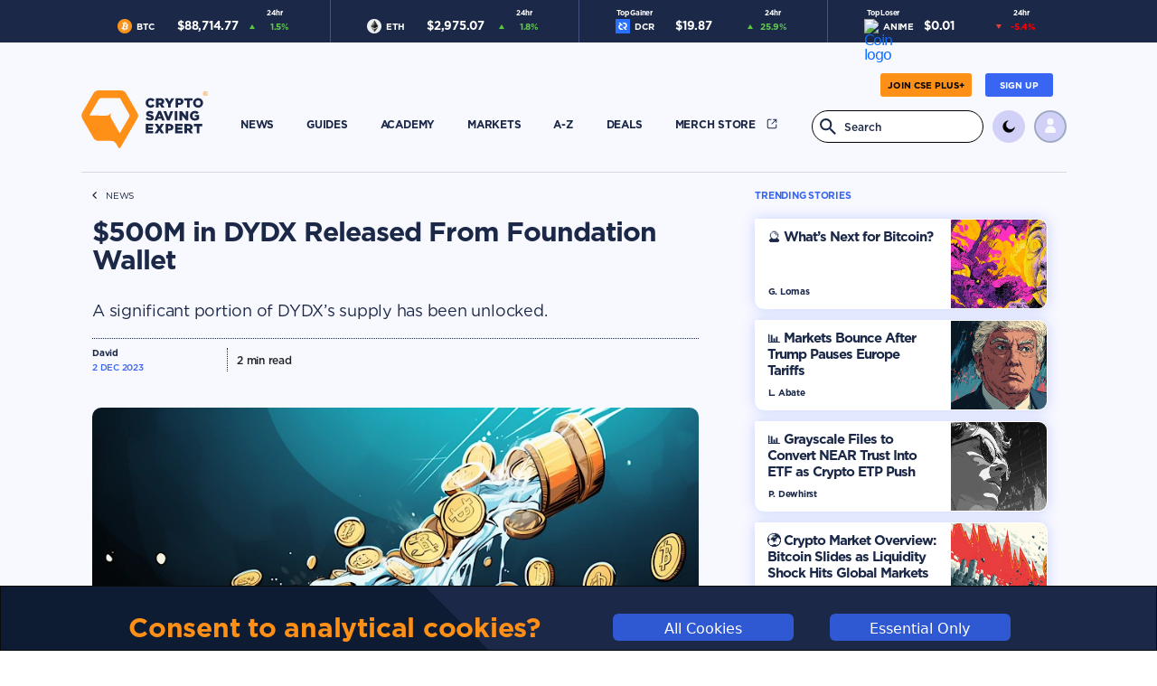

--- FILE ---
content_type: text/html; charset=utf-8
request_url: https://cryptosavingexpert.com/story/$500m-in-dydx-released-from-foundation-wallet
body_size: 956
content:
<!doctype html><html lang="en"><head><meta charset="utf-8"/><title>CryptoSavingExpert</title><meta name="description" content="A significant portion of DYDX’s supply has been unlocked."><meta name="viewport" content="width=device-width,initial-scale=1"/><link rel="icon" type="image/x-icon" href="/images/favicon_16x16px.png"><meta name="twitter:card" content="summary_large_image" data-react-helmet="true"/><meta name="twitter:site" content="@CryptoSavingExp" data-react-helmet="true"/><meta name="twitter:title" content="$500M in DYDX Released From Foundation Wallet" data-react-helmet="true"/><meta name="twitter:description" content="A significant portion of DYDX’s supply has been unlocked." data-react-helmet="true"/><meta name="twitter:image" content="https://cse-public-image-storage.s3.eu-west-2.amazonaws.com/news/3642/3642.png" data-react-helmet="true"/><script async src="https://pagead2.googlesyndication.com/pagead/js/adsbygoogle.js?client=ca-pub-3283258051248717" crossorigin="anonymous"></script><meta name="google-site-verification" content="RX05dsaCMFHXD8oUc5omz3sqsMAcjNJD6JuA1uedb8U"/><script>function gtag(){dataLayer.push(arguments)}window.dataLayer=window.dataLayer||[],null===localStorage.getItem("consentMode")?gtag("consent","default",{ad_storage:"denied",analytics_storage:"denied",personalization_storage:"denied",functionality_storage:"denied",security_storage:"denied"}):gtag("consent","default",JSON.parse(localStorage.getItem("consentMode")))</script><script>!function(e,t,a,n){e[n]=e[n]||[],e[n].push({"gtm.start":(new Date).getTime(),event:"gtm.js"});var g=t.getElementsByTagName(a)[0],m=t.createElement(a);m.async=!0,m.src="https://www.googletagmanager.com/gtm.js?id=GTM-TW6MCCQM",g.parentNode.insertBefore(m,g)}(window,document,"script","dataLayer")</script><script defer="defer" src="/static/js/main.7f5ebd29.js"></script><link href="/static/css/main.7d3ba6d8.css" rel="stylesheet"></head><body><div id="root"></div><noscript><iframe src="https://www.googletagmanager.com/ns.html?id=GTM-TW6MCCQM" height="0" width="0" style="display:none;visibility:hidden"></iframe></noscript></body></html>

--- FILE ---
content_type: text/html; charset=utf-8
request_url: https://www.google.com/recaptcha/api2/aframe
body_size: 267
content:
<!DOCTYPE HTML><html><head><meta http-equiv="content-type" content="text/html; charset=UTF-8"></head><body><script nonce="xcBjp7NkoRi8Ho1MJPu22g">/** Anti-fraud and anti-abuse applications only. See google.com/recaptcha */ try{var clients={'sodar':'https://pagead2.googlesyndication.com/pagead/sodar?'};window.addEventListener("message",function(a){try{if(a.source===window.parent){var b=JSON.parse(a.data);var c=clients[b['id']];if(c){var d=document.createElement('img');d.src=c+b['params']+'&rc='+(localStorage.getItem("rc::a")?sessionStorage.getItem("rc::b"):"");window.document.body.appendChild(d);sessionStorage.setItem("rc::e",parseInt(sessionStorage.getItem("rc::e")||0)+1);localStorage.setItem("rc::h",'1769150743391');}}}catch(b){}});window.parent.postMessage("_grecaptcha_ready", "*");}catch(b){}</script></body></html>

--- FILE ---
content_type: image/svg+xml
request_url: https://cryptosavingexpert.com/static/media/close_menu_cross_light.f66af72196bb93d7487c2b69c2429f3d.svg
body_size: 220
content:
<svg xmlns="http://www.w3.org/2000/svg" width="19.221" height="19.221" viewBox="0 0 19.221 19.221">
  <path id="path" d="M393.821,875.922l-7.689,7.688,7.689,7.688-1.922,1.922-7.689-7.688-7.689,7.688L374.6,891.3l7.689-7.688-7.689-7.688L376.522,874l7.689,7.688L391.9,874Z" transform="translate(-374.6 -874)" fill="#ffffff"/>
</svg>


--- FILE ---
content_type: image/svg+xml
request_url: https://cryptosavingexpert.com/static/media/cse_logo.1c2dec40672325759268a679f2e6211a.svg
body_size: 6418
content:
<svg id="Group_85" data-name="Group 85" xmlns="http://www.w3.org/2000/svg" xmlns:xlink="http://www.w3.org/1999/xlink" width="142.421" height="65.31" viewBox="0 0 142.421 65.31">
  <defs>
    <style>
      .cls-1 {
        fill: none;
      }

      .cls-2 {
        clip-path: url(#clip-path);
      }

      .cls-3 {
        fill: #ff9017;
      }

      .cls-4 {
        fill: #1b2848;
      }
    </style>
    <clipPath id="clip-path">
      <rect id="Rectangle_66" data-name="Rectangle 66" class="cls-1" width="142.421" height="65.31"/>
    </clipPath>
  </defs>
  <g id="Group_84" data-name="Group 84" class="cls-2">
    <path id="Path_42" data-name="Path 42" class="cls-3" d="M62.859,25.208,50.37,3.472a6.815,6.815,0,0,0-5.9-3.42L19.407,0A6.814,6.814,0,0,0,13.5,3.4L.92,25.078a6.811,6.811,0,0,0-.013,6.817c3.186,5.536,9.367,16.267,12.525,21.748a6.813,6.813,0,0,0,5.888,3.412l14.073.034a6.815,6.815,0,0,1,5.9,3.441l2.332,4.092a1.363,1.363,0,0,0,2.364.007c3.536-6.119,14.044-24.3,18.856-32.615a6.81,6.81,0,0,0,.01-6.807m-9.3,5.483L43.171,48.481,33.737,31.959a6.817,6.817,0,0,1,.027-6.807,6.813,6.813,0,0,1-5.913,3.37l-19.026-.09L19.21,10.641a4.092,4.092,0,0,1,3.552-2.028l20.6.1h0L53.575,26.6a4.09,4.09,0,0,1-.019,4.089" transform="translate(0 -0.001)"/>
    <path id="Path_43" data-name="Path 43" class="cls-4" d="M288.756,40.039v-.03a5.42,5.42,0,0,1,5.561-5.486,5.166,5.166,0,0,1,4.476,2.2l-2.2,1.7a2.824,2.824,0,0,0-2.306-1.236,2.609,2.609,0,0,0-2.517,2.788v.03a2.61,2.61,0,0,0,2.517,2.818,2.881,2.881,0,0,0,2.381-1.281l2.2,1.567a5.554,5.554,0,0,1-10.113-3.075" transform="translate(-216.377 -25.869)"/>
    <path id="Path_44" data-name="Path 44" class="cls-4" d="M334.994,35.365h4.989a4.61,4.61,0,0,1,3.436,1.145,3.271,3.271,0,0,1,.934,2.457V39a3.337,3.337,0,0,1-2.17,3.24l2.517,3.677h-3.376l-2.125-3.2h-1.281v3.2h-2.924Zm4.853,5.064c.995,0,1.568-.482,1.568-1.251v-.03c0-.829-.6-1.251-1.583-1.251h-1.914v2.532Z" transform="translate(-251.025 -26.5)"/>
    <path id="Path_45" data-name="Path 45" class="cls-4" d="M377.784,41.966l-4.009-6.6h3.331l2.17,3.843,2.185-3.843h3.271l-4.009,6.556v3.994h-2.939Z" transform="translate(-280.085 -26.5)"/>
    <path id="Path_46" data-name="Path 46" class="cls-4" d="M423.2,35.364h4.521c2.668,0,4.386,1.372,4.386,3.708v.03c0,2.487-1.914,3.8-4.537,3.8h-1.447v3.014H423.2Zm4.31,5.245c1.04,0,1.673-.543,1.673-1.372v-.03c0-.9-.633-1.387-1.688-1.387h-1.372v2.788Z" transform="translate(-317.122 -26.5)"/>
    <path id="Path_47" data-name="Path 47" class="cls-4" d="M465.387,37.927h-3.165V35.365h9.254v2.562h-3.165v7.988h-2.924Z" transform="translate(-346.362 -26.5)"/>
    <path id="Path_48" data-name="Path 48" class="cls-4" d="M501.906,40.039v-.03a5.686,5.686,0,0,1,11.364-.03v.03a5.686,5.686,0,0,1-11.364.03m8.38,0v-.03a2.742,2.742,0,0,0-2.713-2.849,2.689,2.689,0,0,0-2.668,2.819v.03a2.739,2.739,0,0,0,2.7,2.848,2.692,2.692,0,0,0,2.683-2.818" transform="translate(-376.099 -25.869)"/>
    <path id="Path_49" data-name="Path 49" class="cls-4" d="M288.756,101.752l1.628-1.944a5.435,5.435,0,0,0,3.421,1.266c.784,0,1.206-.271,1.206-.723v-.03c0-.437-.347-.678-1.778-1.01-2.246-.512-3.979-1.145-3.979-3.316v-.03c0-1.959,1.553-3.376,4.085-3.376a6.64,6.64,0,0,1,4.341,1.4l-1.462,2.065a5.292,5.292,0,0,0-2.954-1.04c-.708,0-1.055.3-1.055.678v.03c0,.482.361.693,1.824,1.025,2.427.528,3.934,1.311,3.934,3.286v.03c0,2.155-1.7,3.437-4.265,3.437a7.369,7.369,0,0,1-4.944-1.748" transform="translate(-216.377 -69.38)"/>
    <path id="Path_50" data-name="Path 50" class="cls-4" d="M332.269,93.009h2.818l4.491,10.625h-3.135l-.769-1.884h-4.069l-.754,1.884h-3.075Zm2.562,6.466-1.176-3-1.191,3Z" transform="translate(-245.617 -69.695)"/>
    <path id="Path_51" data-name="Path 51" class="cls-4" d="M368.064,93.31h3.271l2.4,6.677,2.4-6.677h3.21l-4.281,10.625h-2.713Z" transform="translate(-275.805 -69.921)"/>
    <rect id="Rectangle_65" data-name="Rectangle 65" class="cls-4" width="2.939" height="10.55" transform="translate(105.145 23.389)"/>
    <path id="Path_52" data-name="Path 52" class="cls-4" d="M441,93.31h2.728l4.341,5.576V93.31h2.894v10.55H448.4l-4.506-5.787v5.787H441Z" transform="translate(-330.458 -69.921)"/>
    <path id="Path_53" data-name="Path 53" class="cls-4" d="M487.656,97.984v-.03a5.477,5.477,0,0,1,5.682-5.486,6.154,6.154,0,0,1,4.281,1.537L495.9,96.07a3.723,3.723,0,0,0-2.547-.995,2.771,2.771,0,0,0-2.7,2.894V98a2.787,2.787,0,0,0,2.864,2.924,2.98,2.98,0,0,0,1.688-.437V99.2h-2.08v-2.14h4.853v4.748a7.135,7.135,0,0,1-4.582,1.628,5.425,5.425,0,0,1-5.742-5.456" transform="translate(-365.42 -69.29)"/>
    <path id="Path_54" data-name="Path 54" class="cls-4" d="M288.756,151.321h8.485v2.487H291.65v1.6h5.064v2.306H291.65v1.673h5.667v2.487h-8.561Z" transform="translate(-216.377 -113.391)"/>
    <path id="Path_55" data-name="Path 55" class="cls-4" d="M332.718,156.506l-3.467-5.185h3.361l1.869,2.969,1.884-2.969h3.286l-3.467,5.155,3.617,5.4h-3.361l-2.02-3.18-2.035,3.18H329.1Z" transform="translate(-246.609 -113.391)"/>
    <path id="Path_56" data-name="Path 56" class="cls-4" d="M378.285,151.321h4.522c2.668,0,4.386,1.372,4.386,3.708v.03c0,2.487-1.914,3.8-4.537,3.8h-1.447v3.014h-2.924Zm4.311,5.245c1.04,0,1.673-.542,1.673-1.372v-.03c0-.9-.633-1.387-1.688-1.387h-1.372v2.788Z" transform="translate(-283.464 -113.391)"/>
    <path id="Path_57" data-name="Path 57" class="cls-4" d="M420.855,151.321h8.485v2.487h-5.591v1.6h5.064v2.306h-5.064v1.673h5.667v2.487h-8.561Z" transform="translate(-315.364 -113.391)"/>
    <path id="Path_58" data-name="Path 58" class="cls-4" d="M463.064,151.321h4.989a4.611,4.611,0,0,1,3.437,1.145,3.272,3.272,0,0,1,.934,2.457v.03a3.336,3.336,0,0,1-2.17,3.24l2.517,3.677h-3.376l-2.125-3.2h-1.281v3.2h-2.924Zm4.853,5.064c.994,0,1.567-.482,1.567-1.251v-.03c0-.829-.6-1.251-1.582-1.251h-1.914v2.532Z" transform="translate(-346.993 -113.391)"/>
    <path id="Path_59" data-name="Path 59" class="cls-4" d="M509.22,153.883h-3.165v-2.562h9.254v2.562h-3.165v7.988H509.22Z" transform="translate(-379.208 -113.391)"/>
    <path id="Path_60" data-name="Path 60" class="cls-3" d="M554.96,11.559l-.684-.971h-.612v.971h-.49V8.774h1.242c.64,0,1.034.338,1.034.883a.834.834,0,0,1-.664.847l.752,1.055Zm-.585-2.34h-.712v.935h.716c.35,0,.573-.183.573-.469,0-.306-.215-.465-.577-.465" transform="translate(-414.516 -6.575)"/>
    <path id="Path_61" data-name="Path 61" class="cls-3" d="M549.867,9.107a2.625,2.625,0,1,1,2.625-2.625,2.628,2.628,0,0,1-2.625,2.625m0-4.842a2.217,2.217,0,1,0,2.217,2.217,2.22,2.22,0,0,0-2.217-2.217" transform="translate(-410.071 -2.89)"/>
  </g>
</svg>


--- FILE ---
content_type: image/svg+xml
request_url: https://cryptosavingexpert.com/static/media/blank_avatar.9badfb3c0faedb67a0817cd221bb9f5f.svg
body_size: 627
content:
<svg id="Group_275" data-name="Group 275" xmlns="http://www.w3.org/2000/svg" xmlns:xlink="http://www.w3.org/1999/xlink" width="12.059" height="16.008" viewBox="0 0 12.059 16.008">
  <defs>
    <clipPath id="clip-path">
      <rect id="Rectangle_102" data-name="Rectangle 102" width="12.059" height="16.008" fill="#f8f8ff"/>
    </clipPath>
  </defs>
  <g id="Group_274" data-name="Group 274" clip-path="url(#clip-path)">
    <path id="Path_76" data-name="Path 76" d="M2.348,3.682A3.682,3.682,0,1,1,6.03,7.337,3.689,3.689,0,0,1,2.348,3.682m9.712,10.645A6.035,6.035,0,0,0,1.868,10.085,5.989,5.989,0,0,0,0,14.461a1.572,1.572,0,0,0,1.574,1.547h8.911a1.572,1.572,0,0,0,1.121-.454,1.557,1.557,0,0,0,.454-1.094Z" fill="#f8f8ff"/>
  </g>
</svg>


--- FILE ---
content_type: application/javascript; charset=UTF-8
request_url: https://cryptosavingexpert.com/static/js/5883.cfbe18ed.chunk.js
body_size: 4681
content:
/*! For license information please see 5883.cfbe18ed.chunk.js.LICENSE.txt */
(self.webpackChunkcse_project=self.webpackChunkcse_project||[]).push([[5883],{1872:(e,t,n)=>{"use strict";function r(e){var t=Object.entries(e).filter(function(e){var t=e[1];return void 0!==t&&null!==t}).map(function(e){var t=e[0],n=e[1];return"".concat(encodeURIComponent(t),"=").concat(encodeURIComponent(String(n)))});return t.length>0?"?".concat(t.join("&")):""}n.d(t,{A:()=>r})},26442:(e,t,n)=>{"use strict";n.d(t,{A:()=>i});var r=n(61300),o=n(1872);const i=(0,n(28840).A)("twitter",function(e,t){var n=t.title,i=t.via,a=t.hashtags,c=void 0===a?[]:a,u=t.related,s=void 0===u?[]:u;return(0,r.A)(e,"twitter.url"),(0,r.A)(Array.isArray(c),"twitter.hashtags is not an array"),(0,r.A)(Array.isArray(s),"twitter.related is not an array"),"https://twitter.com/share"+(0,o.A)({url:e,text:n,via:i,hashtags:c.length>0?c.join(","):void 0,related:s.length>0?s.join(","):void 0})},function(e){return{hashtags:e.hashtags,title:e.title,via:e.via,related:e.related}},{windowWidth:550,windowHeight:400})},28840:(e,t,n)=>{"use strict";n.d(t,{A:()=>p});var r=n(65043),o=n(98139),i=n.n(o),a=function(){var e=function(t,n){return e=Object.setPrototypeOf||{__proto__:[]}instanceof Array&&function(e,t){e.__proto__=t}||function(e,t){for(var n in t)Object.prototype.hasOwnProperty.call(t,n)&&(e[n]=t[n])},e(t,n)};return function(t,n){if("function"!==typeof n&&null!==n)throw new TypeError("Class extends value "+String(n)+" is not a constructor or null");function r(){this.constructor=t}e(t,n),t.prototype=null===n?Object.create(n):(r.prototype=n.prototype,new r)}}(),c=function(){return c=Object.assign||function(e){for(var t,n=1,r=arguments.length;n<r;n++)for(var o in t=arguments[n])Object.prototype.hasOwnProperty.call(t,o)&&(e[o]=t[o]);return e},c.apply(this,arguments)},u=function(e,t,n,r){return new(n||(n=Promise))(function(o,i){function a(e){try{u(r.next(e))}catch(t){i(t)}}function c(e){try{u(r.throw(e))}catch(t){i(t)}}function u(e){var t;e.done?o(e.value):(t=e.value,t instanceof n?t:new n(function(e){e(t)})).then(a,c)}u((r=r.apply(e,t||[])).next())})},s=function(e,t){var n,r,o,i,a={label:0,sent:function(){if(1&o[0])throw o[1];return o[1]},trys:[],ops:[]};return i={next:c(0),throw:c(1),return:c(2)},"function"===typeof Symbol&&(i[Symbol.iterator]=function(){return this}),i;function c(i){return function(c){return function(i){if(n)throw new TypeError("Generator is already executing.");for(;a;)try{if(n=1,r&&(o=2&i[0]?r.return:i[0]?r.throw||((o=r.return)&&o.call(r),0):r.next)&&!(o=o.call(r,i[1])).done)return o;switch(r=0,o&&(i=[2&i[0],o.value]),i[0]){case 0:case 1:o=i;break;case 4:return a.label++,{value:i[1],done:!1};case 5:a.label++,r=i[1],i=[0];continue;case 7:i=a.ops.pop(),a.trys.pop();continue;default:if(!(o=(o=a.trys).length>0&&o[o.length-1])&&(6===i[0]||2===i[0])){a=0;continue}if(3===i[0]&&(!o||i[1]>o[0]&&i[1]<o[3])){a.label=i[1];break}if(6===i[0]&&a.label<o[1]){a.label=o[1],o=i;break}if(o&&a.label<o[2]){a.label=o[2],a.ops.push(i);break}o[2]&&a.ops.pop(),a.trys.pop();continue}i=t.call(e,a)}catch(c){i=[6,c],r=0}finally{n=o=0}if(5&i[0])throw i[1];return{value:i[0]?i[1]:void 0,done:!0}}([i,c])}}},l=function(e,t){var n={};for(var r in e)Object.prototype.hasOwnProperty.call(e,r)&&t.indexOf(r)<0&&(n[r]=e[r]);if(null!=e&&"function"===typeof Object.getOwnPropertySymbols){var o=0;for(r=Object.getOwnPropertySymbols(e);o<r.length;o++)t.indexOf(r[o])<0&&Object.prototype.propertyIsEnumerable.call(e,r[o])&&(n[r[o]]=e[r[o]])}return n};const f=function(e){function t(){var t=null!==e&&e.apply(this,arguments)||this;return t.openShareDialog=function(e){var n,r,o=t.props,i=o.onShareWindowClose,a=o.windowHeight,u=void 0===a?400:a,s=o.windowPosition,f=void 0===s?"windowCenter":s,d=o.windowWidth,p=void 0===d?550:d;!function(e,t,n){var r=t.height,o=t.width,i=l(t,["height","width"]),a=c({height:r,width:o,location:"no",toolbar:"no",status:"no",directories:"no",menubar:"no",scrollbars:"yes",resizable:"no",centerscreen:"yes",chrome:"yes"},i),u=window.open(e,"",Object.keys(a).map(function(e){return"".concat(e,"=").concat(a[e])}).join(", "));if(n)var s=window.setInterval(function(){try{(null===u||u.closed)&&(window.clearInterval(s),n(u))}catch(e){console.error(e)}},1e3)}(e,c({height:u,width:p},"windowCenter"===f?(n=p,r=u,{left:window.outerWidth/2+(window.screenX||window.screenLeft||0)-n/2,top:window.outerHeight/2+(window.screenY||window.screenTop||0)-r/2}):function(e,t){return{top:(window.screen.height-t)/2,left:(window.screen.width-e)/2}}(p,u)),i)},t.handleClick=function(e){return u(t,void 0,void 0,function(){var t,n,r,o,i,a,c,u,l,f;return s(this,function(s){switch(s.label){case 0:return t=this.props,n=t.beforeOnClick,r=t.disabled,o=t.networkLink,i=t.onClick,a=t.url,c=t.openShareDialogOnClick,u=t.opts,l=o(a,u),r?[2]:(e.preventDefault(),n?(f=n(),!(d=f)||"object"!==typeof d&&"function"!==typeof d||"function"!==typeof d.then?[3,2]:[4,f]):[3,2]);case 1:s.sent(),s.label=2;case 2:return c&&this.openShareDialog(l),i&&i(e,l),[2]}var d})})},t}return a(t,e),t.prototype.render=function(){var e=this.props,t=(e.beforeOnClick,e.children),n=e.className,o=e.disabled,a=e.disabledStyle,u=e.forwardedRef,s=(e.networkLink,e.networkName),f=(e.onShareWindowClose,e.openShareDialogOnClick,e.opts,e.resetButtonStyle),d=e.style,p=(e.url,e.windowHeight,e.windowPosition,e.windowWidth,l(e,["beforeOnClick","children","className","disabled","disabledStyle","forwardedRef","networkLink","networkName","onShareWindowClose","openShareDialogOnClick","opts","resetButtonStyle","style","url","windowHeight","windowPosition","windowWidth"])),h=i()("react-share__ShareButton",{"react-share__ShareButton--disabled":!!o,disabled:!!o},n),w=c(c(f?{backgroundColor:"transparent",border:"none",padding:0,font:"inherit",color:"inherit",cursor:"pointer"}:{},d),o&&a);return r.createElement("button",c({},p,{"aria-label":p["aria-label"]||s,className:h,onClick:this.handleClick,ref:u,style:w}),t)},t.defaultProps={disabledStyle:{opacity:.6},openShareDialogOnClick:!0,resetButtonStyle:!0},t}(r.Component);var d=function(){return d=Object.assign||function(e){for(var t,n=1,r=arguments.length;n<r;n++)for(var o in t=arguments[n])Object.prototype.hasOwnProperty.call(t,o)&&(e[o]=t[o]);return e},d.apply(this,arguments)};const p=function(e,t,n,o){function i(i,a){var c=n(i),u=d({},i);return Object.keys(c).forEach(function(e){delete u[e]}),r.createElement(f,d({},o,u,{forwardedRef:a,networkName:e,networkLink:t,opts:n(i)}))}return i.displayName="ShareButton-".concat(e),(0,r.forwardRef)(i)}},44893:(e,t,n)=>{"use strict";n.d(t,{Yk:()=>w});var r=n(65043),o=n(65845),i=n.n(o),a="twttr",c=a,u=!("undefined"===typeof window||!window.document||!window.document.createElement);function s(){return new Promise(function(e,t){var n=function(){return t(new Error("Could not load remote twitter widgets js"))};i().isDefined(c)||i()("https://platform.twitter.com/widgets.js",c),i().ready(c,{success:function(){var t=window[a];t&&t.widgets||n(),e(t.widgets)},error:n})})}function l(e,t){return e===t?0!==e||0!==t||1/e===1/t:e!==e&&t!==t}function f(e){var t=(0,r.useRef)();return function(e,t){if(l(e,t))return!0;if("object"!==typeof e||null===e||"object"!==typeof t||null===t)return!1;var n=Object.keys(e),r=Object.keys(t);if(n.length!==r.length)return!1;for(var o=0;o<n.length;o++)if(!Object.prototype.hasOwnProperty.call(t,n[o])||!l(e[n[o]],t[n[o]]))return!1;return!0}(e,t.current)||(t.current=e),t.current}function d(e){return"object"===typeof e?Object.assign({},e):e}var p="twdiv";function h(e,t,n,o){var i=(0,r.useState)(null),a=i[0],c=i[1],l=(0,r.useRef)(null);if(!u)return{ref:l,error:a};var h=[e,f(t),f(n)];return(0,r.useEffect)(function(){c(null);var r,i,a=!1;if(l.current){if(r=l.current,i=p,r&&r.querySelectorAll("*").forEach(function(e){e.hasAttribute(i)&&e.remove()}),!l||!l.current)return;var u=document.createElement("div");u.setAttribute(p,"yes"),l.current.appendChild(u),s().then(function(r){return r[e](d(t),u,d(n))}).then(function(e){if(!e&&!a)throw new Error("Twitter could not create widget. If it is a Timeline or Tweet, ensure the screenName/tweetId exists.");l&&l.current&&(a?u&&u.remove():o&&o())}).catch(function(e){console.error(e),c(e)})}return function(){a=!0}},h),{ref:l,error:a}}var w=function(e){var t=e.tweetId,n=e.options,o=e.onLoad,i=e.renderError,a=h("createTweet",t,n,o),c=a.ref,u=a.error;return r.createElement("div",{ref:c},u&&i&&i(u))}},61300:(e,t,n)=>{"use strict";n.d(t,{A:()=>i});var r=function(){var e=function(t,n){return e=Object.setPrototypeOf||{__proto__:[]}instanceof Array&&function(e,t){e.__proto__=t}||function(e,t){for(var n in t)Object.prototype.hasOwnProperty.call(t,n)&&(e[n]=t[n])},e(t,n)};return function(t,n){if("function"!==typeof n&&null!==n)throw new TypeError("Class extends value "+String(n)+" is not a constructor or null");function r(){this.constructor=t}e(t,n),t.prototype=null===n?Object.create(n):(r.prototype=n.prototype,new r)}}(),o=function(e){function t(t){var n=e.call(this,t)||this;return n.name="AssertionError",n}return r(t,e),t}(Error);function i(e,t){if(!e)throw new o(t)}},65073:(e,t,n)=>{"use strict";n.d(t,{A:()=>i});var r=n(61300),o=n(1872);const i=(0,n(28840).A)("facebook",function(e,t){var n=t.quote,i=t.hashtag;return(0,r.A)(e,"facebook.url"),"https://www.facebook.com/sharer/sharer.php"+(0,o.A)({u:e,quote:n,hashtag:i})},function(e){return{quote:e.quote,hashtag:e.hashtag}},{windowWidth:550,windowHeight:400})},65845:function(e,t){var n,r,o;r=[],void 0===(o="function"===typeof(n=function(){var e=function(){},t={},n={},r={};function o(e,t){e=e.push?e:[e];var o,i,a,c=[],u=e.length,s=u;for(o=function(e,n){n.length&&c.push(e),--s||t(c)};u--;)i=e[u],(a=n[i])?o(i,a):(r[i]=r[i]||[]).push(o)}function i(e,t){if(e){var o=r[e];if(n[e]=t,o)for(;o.length;)o[0](e,t),o.splice(0,1)}}function a(t,n){t.call&&(t={success:t}),n.length?(t.error||e)(n):(t.success||e)(t)}function c(t,n,r,o){var i,a,u,s=document,l=r.async,f=(r.numRetries||0)+1,d=r.before||e,p=t.replace(/[\?|#].*$/,""),h=t.replace(/^(css|img|module|nomodule)!/,"");if(o=o||0,/(^css!|\.css$)/.test(p))(u=s.createElement("link")).rel="stylesheet",u.href=h,(i="hideFocus"in u)&&u.relList&&(i=0,u.rel="preload",u.as="style");else if(/(^img!|\.(png|gif|jpg|svg|webp)$)/.test(p))(u=s.createElement("img")).src=h;else if((u=s.createElement("script")).src=h,u.async=void 0===l||l,a="noModule"in u,/^module!/.test(p)){if(!a)return n(t,"l");u.type="module"}else if(/^nomodule!/.test(p)&&a)return n(t,"l");u.onload=u.onerror=u.onbeforeload=function(e){var a=e.type[0];if(i)try{u.sheet.cssText.length||(a="e")}catch(s){18!=s.code&&(a="e")}if("e"==a){if((o+=1)<f)return c(t,n,r,o)}else if("preload"==u.rel&&"style"==u.as)return u.rel="stylesheet";n(t,a,e.defaultPrevented)},!1!==d(t,u)&&s.head.appendChild(u)}function u(e,t,n){var r,o,i=(e=e.push?e:[e]).length,a=i,u=[];for(r=function(e,n,r){if("e"==n&&u.push(e),"b"==n){if(!r)return;u.push(e)}--i||t(u)},o=0;o<a;o++)c(e[o],r,n)}function s(e,n,r){var o,c;if(n&&n.trim&&(o=n),c=(o?r:n)||{},o){if(o in t)throw"LoadJS";t[o]=!0}function s(t,n){u(e,function(e){a(c,e),t&&a({success:t,error:n},e),i(o,e)},c)}if(c.returnPromise)return new Promise(s);s()}return s.ready=function(e,t){return o(e,function(e){a(t,e)}),s},s.done=function(e){i(e,[])},s.reset=function(){t={},n={},r={}},s.isDefined=function(e){return e in t},s})?n.apply(t,r):n)||(e.exports=o)},75180:(e,t,n)=>{"use strict";n.d(t,{A:()=>i});var r=n(61300),o=n(1872);const i=(0,n(28840).A)("telegram",function(e,t){var n=t.title;return(0,r.A)(e,"telegram.url"),"https://telegram.me/share/url"+(0,o.A)({url:e,text:n})},function(e){return{title:e.title}},{windowWidth:550,windowHeight:400})},98139:(e,t)=>{var n;!function(){"use strict";var r={}.hasOwnProperty;function o(){for(var e="",t=0;t<arguments.length;t++){var n=arguments[t];n&&(e=a(e,i(n)))}return e}function i(e){if("string"===typeof e||"number"===typeof e)return e;if("object"!==typeof e)return"";if(Array.isArray(e))return o.apply(null,e);if(e.toString!==Object.prototype.toString&&!e.toString.toString().includes("[native code]"))return e.toString();var t="";for(var n in e)r.call(e,n)&&e[n]&&(t=a(t,n));return t}function a(e,t){return t?e?e+" "+t:e+t:e}e.exports?(o.default=o,e.exports=o):void 0===(n=function(){return o}.apply(t,[]))||(e.exports=n)}()}}]);
//# sourceMappingURL=5883.cfbe18ed.chunk.js.map

--- FILE ---
content_type: application/javascript; charset=UTF-8
request_url: https://cryptosavingexpert.com/static/js/4294.faa1db18.chunk.js
body_size: 6901
content:
"use strict";(self.webpackChunkcse_project=self.webpackChunkcse_project||[]).push([[4294],{5432:(e,s,a)=>{e.exports=a.p+"static/media/cse_plus_logo_dark.86a204287a5798ea8ce8.png"},15703:(e,s,a)=>{a.d(s,{A:()=>n});a(65043);const n=a.p+"static/media/close_menu_cross_light.f66af72196bb93d7487c2b69c2429f3d.svg"},19997:(e,s,a)=>{a.d(s,{A:()=>r});const n=new RegExp("^([a-zA-Z0-9 '-]+)$"),i=new RegExp("^[a-zA-Z0-9.!#$%&'*+/=?^_`{|}~-]+@[a-zA-Z0-9-]+(?:.[a-zA-Z0-9-]+)*$"),r={SAFE_STRING_PATTERN:"[a-zA-Z0-9 '-]+",SAFE_STRING_TEXT:"Please enter an alpha numeric value less than 64 characters",SAFE_STRING_REGEX:n,VALID_EMAIL_REGEX:i,validEmailCheck:e=>i.test(e),safeStringCheck:e=>n.test(e)}},32454:(e,s,a)=>{a.d(s,{A:()=>n});a(65043);const n=a.p+"static/media/search_icon_dark.734152d6c5de2a00848587d2c54810eb.svg"},37157:(e,s,a)=>{e.exports=a.p+"static/media/cse_plus_logo_white.9b707688cd08983b2a2b.png"},44294:(e,s,a)=>{a.r(s),a.d(s,{default:()=>P});var n=a(65043);const i="[data-uri]";var r=a(51394),c=a(38591),l=a(37157),t=a(5432),d=a(80566),o=a(32454),m=a(96019),u=a(32100),h=a(78019),g=a(44830),x=a(15703),v=a(64177),N=a(61250),b=a(90714),j=a(99682),A=a(57978),p=a(73456),k=a(73216),w=a(35475),f=a(53517),E=a(82541),C=a(49349),_=a(48179),L=a(19997),S=a(56584),y=a(84563),T=a(94853),U=a(8738),R=a(58613),B=a.n(R);const I=()=>{window.addEventListener("scroll",()=>{let e=document.getElementById("home-navbar-background-container"),s=document.getElementById("navbar-aligner"),a=document.getElementById("home-navbar-container"),n=document.getElementById("navbar-image-container"),i=document.getElementById("navbar-content-container"),r=document.getElementById("navbar-buttons-container"),c=document.getElementById("nav-border-selector"),l=document.getElementById("navbar-user-menu"),t=document.getElementById("navbar-user-menu-triangle");n&&a&&i&&r&&c&&l&&t&&(console.log("Has All Menu Elements"),B()(document).scrollTop()<90?(e.classList.contains("fixed-nav-container")&&e.classList.remove("fixed-nav-container"),a.classList.contains("fixed-nav-container")&&a.classList.remove("fixed-nav-container"),n.classList.contains("fixed-nav")&&n.classList.remove("fixed-nav"),i.classList.contains("fixed-nav")&&i.classList.remove("fixed-nav"),r.classList.contains("fixed-nav")&&r.classList.remove("fixed-nav"),c.classList.contains("fixed-nav")&&c.classList.remove("fixed-nav"),s.classList.contains("navbar-aligner")&&s.classList.remove("navbar-aligner"),l.classList.contains("fixed-nav")&&l.classList.remove("fixed-nav"),t.classList.contains("fixed-nav")&&t.classList.remove("fixed-nav")):(e.classList&&e.classList.add("fixed-nav-container"),a.classList&&a.classList.add("fixed-nav-container"),n.classList&&n.classList.add("fixed-nav"),i.classList&&i.classList.add("fixed-nav"),r.classList&&r.classList.add("fixed-nav"),c.classList&&c.classList.add("fixed-nav"),s.classList&&s.classList.add("navbar-aligner"),l.classList&&l.classList.add("fixed-nav"),t.classList&&t.classList.add("fixed-nav")))},{passive:!0})};var G=a(70579);const P=e=>{const s=(0,k.Zp)(),a=e.updateTheme,[R,B]=(0,n.useState)(!1),[P,M]=(0,n.useState)(""),[D,H]=(0,n.useState)(),[F,Y]=(0,n.useState)(i),[K,W]=(0,n.useState)(c.A),[O,J]=(0,n.useState)(l),[Q,Z]=(0,n.useState)(x.A),[z,V]=(0,n.useState)(N.A),[X,q]=(0,n.useState)(o.A),[$,ee]=(0,n.useState)(A.A),[se,ae]=(0,n.useState)(""),[ne,ie]=(0,n.useState)(!1),[re,ce]=(0,n.useState)(""),[le,te]=(0,n.useState)(!1),[de,oe]=(0,n.useState)(!1),[me,ue]=(0,n.useState)(!1),[he,ge]=(0,n.useState)(!1),[xe,ve]=(0,n.useState)([]),[Ne,be]=(0,n.useState)([]),[je,Ae]=(0,n.useState)(),[pe,ke]=(0,n.useState)(!1),[we,fe]=(0,n.useState)(!1);(0,n.useEffect)(()=>{I()},[]);const Ee=()=>{S.A.getRandomNewsMenu(1).then(e=>{Ae(e.data.RandomNewsLinks[0].article_link)}).catch(e=>(y.A.handleGenericPromiseError(e),1))},Ce=e=>{let s="";return e.split(" ").forEach(e=>{(s+" "+e).length<62?s+=" "+e:!1===s.includes("...")&&(s+=" ...")}),s};(0,n.useEffect)(()=>{S.A.getNewsMenu(4).then(e=>{let s=e.data.NewsLinks;ve(s)}).catch(e=>{y.A.handleGenericPromiseError(e)}),T.A.getLearnMenu(5).then(e=>{let s=e.data.LearnLinks;be(s)}).catch(e=>{y.A.handleGenericPromiseError(e)}),Ee()},[]);const _e=()=>{M(""),f.A.logout()},Le=()=>{e.theme===C.A.THEME_LIGHT?a(C.A.THEME_DARK):a(C.A.THEME_LIGHT)};function Se(){let e=document.getElementById("burger-menu");e&&(te(!1),oe(!1),ue(!1),ge(!1),e.classList.contains("open")?(e.classList.remove("open"),e.classList.add("closed")):(e.classList.add("open"),e.classList.remove("closed")))}function ye(e){switch(e){case"news":te(!le);break;case"guides":oe(!de);break;case"courses":ue(!me);break;case"markets":ge(!he)}}(0,n.useEffect)(()=>{Y(e.theme===C.A.THEME_LIGHT?"[data-uri]":i),W(e.theme===C.A.THEME_LIGHT?r.A:c.A),J(e.theme===C.A.THEME_LIGHT?t:l),q(e.theme===C.A.THEME_LIGHT?o.A:d.A),Z(e.theme===C.A.THEME_LIGHT?v.A:x.A),V(e.theme===C.A.THEME_LIGHT?b.A:N.A),ee(e.theme===C.A.THEME_LIGHT?j.A:A.A)},[e.theme]),(0,n.useEffect)(()=>{ne&&(Ue(),Re())},[ne]),(0,n.useEffect)(()=>{f.A.hasSession().then(()=>{ie(f.A.isAuthenticated())})},[]);const Te=e=>{if("search-form"!==e.target.id)return;e.preventDefault();let a=document.getElementById("nav-search-box").value;""!==a&&L.A.safeStringCheck(a)&&(s("/search?text="+a,{replace:!0}),ae(""))},Ue=()=>{_.A.getUser().then(e=>{H(e.data.Users[0]),!0===e.data.Users[0].Avatar?Be():ce("")}).catch(()=>{})},Re=()=>{if(!f.A.isAuthenticated())return;_.A.getCheckSubscription().then(e=>{let s=e.data.Subscription;ke(s.plus),fe(s.premium)}).catch(()=>{})},Be=()=>{_.A.getProfilePicture().then(e=>{let s=e.data.ProfilePicture;ce(s)}).catch(e=>{console.log("Failed to get Profile Picture")})},Ie=()=>R?(0,G.jsxs)(G.Fragment,{children:[(0,G.jsx)("div",{className:"page-mask"}),(0,G.jsx)("div",{className:"navbar-user-menu-triangle",id:"navbar-user-menu-triangle",children:"\u25b2"}),(0,G.jsxs)("div",{className:"navbar-user-menu",id:"navbar-user-menu",children:[(0,G.jsxs)("div",{className:"menu-user-menu-picture "+ne,children:[(0,G.jsx)("div",{className:"user-menu-image-container",children:ne?(0,G.jsx)("div",{className:"menu-user-image-container-outer-border",children:re&&""!==re&&void 0!==re?(0,G.jsx)("div",{className:"menu-user-image-container",children:(0,G.jsx)("img",{src:re,alt:"Profile picture",className:"menu-user-image data-hj-suppress"})}):(0,G.jsx)("div",{className:"menu-user-image-background",children:(0,G.jsx)("img",{src:m.A,alt:"Profile image background",className:"menu-user-placeholder-image"})})}):(0,G.jsx)("div",{className:"menu-user-image-container-outer-border",children:(0,G.jsx)("div",{className:"menu-unauthenticated-user-image-background",children:(0,G.jsx)("img",{src:m.A,alt:"User icon",className:"menu-user-placeholder-image"})})})}),ne?(0,G.jsxs)(G.Fragment,{children:[(0,G.jsx)("div",{className:"user-menu-name-container data-hj-suppress",children:D&&void 0!==D.FirstName&&null!==D.FirstName&&""!==D.FirstName?D.FirstName+" "+D.LastName:null}),(0,G.jsx)("div",{className:"user-menu-email-container data-hj-suppress",children:D&&D.Email})]}):null]}),ne?(0,G.jsxs)("div",{className:"menu-user-menu-links",children:[(0,G.jsx)("div",{className:"menu-user-menu-link-container",children:(0,G.jsx)(w.N_,{to:"/profile?tab=details",className:"menu-user-menu-settings-button",children:"Account Details"})}),(0,G.jsx)("div",{className:"menu-user-menu-link-container",children:(0,G.jsx)(w.N_,{to:"/profile?tab=preferences",className:"menu-user-menu-preferences-button",children:"Preferences"})}),(0,G.jsx)("div",{className:"menu-user-menu-link-container",children:(0,G.jsx)(w.N_,{to:"/portfolio",className:"menu-user-menu-preferences-button",children:"Portfolio"})}),(0,G.jsx)("div",{className:"menu-user-menu-link-container",children:f.A.isAuthenticated()?(0,G.jsx)(w.N_,{to:"/markets?tab=watchlist",children:(0,G.jsx)("div",{className:"menu-user-menu-preferences-button",children:"Watchlist"})}):null})]}):null,(0,G.jsx)("div",{className:"menu-user-menu-buttons",children:ne?(0,G.jsx)("div",{className:"menu-user-menu-logout-button",id:"loaded",onClick:_e,children:"Sign Out"}):(0,G.jsxs)("div",{children:[(0,G.jsx)("div",{className:"menu-user-menu-link-container unauthenticated",children:(0,G.jsx)(w.N_,{to:"/login",className:"menu-user-menu-preferences-button",children:"Watchlist"})}),(0,G.jsx)("div",{className:"menu-user-menu-link-container unauthenticated",children:(0,G.jsx)(w.N_,{to:"/login",className:"menu-user-menu-preferences-button",children:"Portfolio"})}),(0,G.jsxs)("div",{className:"unauthenticated-menu-user-menu-buttons",children:[(0,G.jsx)(w.N_,{to:"/login",style:{width:"100%"},children:(0,G.jsx)("button",{className:"one-stop-subscribe-btn one-stop-btn-light",children:"Login"})}),(0,G.jsx)(w.N_,{to:"/register",style:{width:"100%"},children:(0,G.jsx)("button",{className:"one-stop-subscribe-btn one-stop-btn-dark",children:"Sign Up"})})]})]})})]})]}):null;return(0,G.jsx)("div",{className:"home-navbar-background-container",id:"home-navbar-background-container",children:(0,G.jsxs)("div",{className:"home-navbar-container",id:"home-navbar-container",children:[(0,G.jsxs)("nav",{className:"navbar",role:"navigation",children:[(0,G.jsx)("div",{className:"navbar-image-container",id:"navbar-image-container",children:(0,G.jsx)(w.N_,{to:"/",children:(0,G.jsx)("img",{src:pe||we?O:K,alt:"CSE logo",className:"cse-logo",id:"cse-logo-selector"})})}),(0,G.jsxs)("div",{className:"header-content-container",id:"navbar-content-container",children:[(0,G.jsxs)("div",{className:"navbar-top-row",id:"navbar-buttons-container",children:[(0,G.jsx)("div",{className:"translate-col",children:(0,G.jsx)("div",{id:"google_translate_element"})}),(0,G.jsx)("div",{className:"register-col",style:ne?E.A.hide:E.A.show,children:(0,G.jsx)(w.N_,{to:"/register",style:{width:"100%"},children:(0,G.jsx)("button",{className:"home-settings-register-button",id:"clear",children:"SIGN UP"})})}),(0,G.jsx)("div",{className:"register-col plus",children:(0,G.jsx)(w.N_,{to:"/cse-plus",style:{width:"100%"},children:(0,G.jsx)("button",{className:"home-settings-register-button plus",id:"clear",style:we?{display:"none"}:null,children:ne?"UPGRADE":"JOIN CSE PLUS+"})})})]}),(0,G.jsxs)("div",{className:"header-content",children:[(0,G.jsxs)("div",{className:"header-link-container",children:[(0,G.jsxs)("div",{className:"large-header",children:[(0,G.jsx)(w.N_,{to:"/news",className:"header-link ",children:(0,G.jsx)("div",{className:"news"===P?"orange":"",id:"news",children:"NEWS"})}),(0,G.jsx)(w.N_,{to:"/guides",className:"header-link",children:(0,G.jsx)("div",{className:"info"===P?"orange":"",id:"info",children:"GUIDES"})}),(0,G.jsx)(w.N_,{to:"/courses",className:"header-link",children:(0,G.jsx)("div",{className:"learn"===P?"orange":"",id:"learn",children:"ACADEMY"})}),(0,G.jsx)(w.N_,{to:"/markets",className:"header-link",children:(0,G.jsx)("div",{className:"coins"===P?"orange":"",id:"coins",children:"MARKETS"})}),(0,G.jsx)(w.N_,{to:"/a-z",className:"header-link",children:(0,G.jsx)("div",{className:"encyclopedia"===P?"orange":"",id:"encyclopedia",children:"A-Z"})}),(0,G.jsx)(w.N_,{to:"/deals",className:"header-link",children:(0,G.jsx)("div",{className:"deals"===P?"orange":"",id:"cse-plus",children:"DEALS"})}),(0,G.jsxs)("a",{href:"https://cryptosavingexpert.store/",className:"header-link",target:"_blank",children:[(0,G.jsx)("div",{className:"deals"===P?"orange":"",id:"cse-plus",children:"MERCH STORE"}),(0,G.jsx)("img",{src:$,alt:"External Link",className:"nav-bar-external-link"})]})]}),(0,G.jsx)("div",{className:"small-header",children:(0,G.jsx)("div",{className:"container page-action-small-menu-container",children:(0,G.jsx)("div",{id:"small-nav-links",className:"nav-links",style:{display:"block"},children:(0,G.jsxs)("div",{className:"burger-menu",id:"burger-menu",children:[(0,G.jsxs)("div",{className:"burger-menu-header-container",children:[(0,G.jsx)(w.N_,{to:"/",onClick:Se,children:(0,G.jsx)("img",{src:pe||we?O:K,alt:"CSE logo",className:"cse-logo",id:"clear",style:(pe||we)&&U.Fr?{width:"114px"}:{width:"99px"}})}),(0,G.jsx)("div",{className:"burger-icon link",id:"burger-icon",onClick:Se,children:(0,G.jsx)("img",{src:Q,alt:"Close logo",className:"burger-menu-close"})})]}),(0,G.jsx)("div",{className:"burger-menu-chevron-container",children:(0,G.jsx)("div",{className:"chevron-container-dark",style:{marginTop:"100px"}})}),(0,G.jsxs)("div",{className:"burger-menu-sections-container",children:[(0,G.jsxs)("div",{className:"burger-menu-body-container",children:[(0,G.jsx)("div",{className:"burger-menu-divider"}),(0,G.jsxs)("div",{className:le?"burger-menu-dropdown orange":"burger-menu-dropdown",onClick:()=>ye("news"),children:[(0,G.jsx)("div",{children:"NEWS"}),(0,G.jsx)("div",{className:"burger-submenu-toggle",children:(0,G.jsx)("img",{src:le?p.A:z,alt:"Burger logo"})})]}),(0,G.jsxs)("div",{className:le?"burger-menu-dropdown-submenu row":"burger-menu-dropdown-submenu closed row",children:[(0,G.jsxs)("div",{className:"burger-dropdown-item col link",children:[(0,G.jsx)(w.N_,{to:"/news",className:"link",children:(0,G.jsx)("div",{className:"burger-dropdown-item",onClick:Se,children:"News"})}),xe&&xe.map((e,s)=>(0,G.jsx)("div",{children:s%2===0?(0,G.jsx)(w.N_,{to:"/story/"+e.article_link,className:"link",children:(0,G.jsx)("div",{className:"burger-dropdown-item",onClick:Se,title:e.title,children:Ce(e.title)})}):null},e.article_link))]}),(0,G.jsxs)("div",{className:"burger-dropdown-item col",children:[(0,G.jsx)(w.N_,{to:"/story/"+je,className:"link",children:(0,G.jsx)("div",{className:"burger-dropdown-item",onClick:e=>{Se(),Ee()},children:"Random Story"})}),xe&&xe.map((e,s)=>(0,G.jsx)("div",{children:s%2===1?(0,G.jsx)(w.N_,{to:"/story/"+e.article_link,className:"link",children:(0,G.jsx)("div",{className:"burger-dropdown-item",onClick:Se,title:e.title,children:Ce(e.title)})}):null},e.article_link))]})]}),(0,G.jsx)("div",{className:"burger-menu-divider"}),(0,G.jsxs)("div",{className:de?"burger-menu-dropdown orange":"burger-menu-dropdown",onClick:()=>ye("guides"),children:[(0,G.jsx)("div",{children:"GUIDES"}),(0,G.jsx)("div",{className:"burger-submenu-toggle",children:(0,G.jsx)("img",{src:de?p.A:z,alt:"Burger logo"})})]}),(0,G.jsxs)("div",{className:de?"burger-menu-dropdown-submenu row":"burger-menu-dropdown-submenu closed row",children:[(0,G.jsxs)("div",{className:"burger-dropdown-options-block col",children:[(0,G.jsx)(w.N_,{to:"/guides?topic=Exchanges",className:"link",children:(0,G.jsx)("div",{className:"burger-dropdown-item",onClick:Se,children:"Exchanges"})}),(0,G.jsx)(w.N_,{to:"/guides?topic=Trading",className:"link",children:(0,G.jsx)("div",{className:"burger-dropdown-item",onClick:Se,children:"Trading"})}),(0,G.jsx)(w.N_,{to:"/guides?topic=Wallets",className:"link",children:(0,G.jsx)("div",{className:"burger-dropdown-item",onClick:Se,children:"Wallets"})}),(0,G.jsx)(w.N_,{to:"/guides?topic=Tax",className:"link",children:(0,G.jsx)("div",{className:"burger-dropdown-item",onClick:Se,children:"Tax"})}),(0,G.jsx)(w.N_,{to:"/guides?topic=Crypto%20Cards",className:"link",children:(0,G.jsx)("div",{className:"burger-dropdown-item",onClick:Se,children:"Crypto Cards"})})]}),(0,G.jsxs)("div",{className:"burger-dropdown-options-block col",children:[(0,G.jsx)(w.N_,{to:"/guides?topic=Stay%20Safe",className:"link",children:(0,G.jsx)("div",{className:"burger-dropdown-item",onClick:Se,children:"Stay Safe"})}),(0,G.jsx)(w.N_,{to:"/guides?topic=Networks",className:"link",children:(0,G.jsx)("div",{className:"burger-dropdown-item",onClick:Se,children:"Networks"})}),(0,G.jsx)(w.N_,{to:"/guides?topic=Metaverse",className:"link",children:(0,G.jsx)("div",{className:"burger-dropdown-item",onClick:Se,children:"Metaverse"})}),(0,G.jsx)(w.N_,{to:"/guides?topic=Encyclopedia",className:"link",children:(0,G.jsx)("div",{className:"burger-dropdown-item",onClick:Se,children:"A-Z"})})]})]}),(0,G.jsx)("div",{className:"burger-menu-divider"}),(0,G.jsxs)("div",{className:me?"burger-menu-dropdown orange":"burger-menu-dropdown",onClick:()=>ye("courses"),children:[(0,G.jsx)("div",{children:"ACADEMY"}),(0,G.jsx)("div",{className:"burger-submenu-toggle",children:(0,G.jsx)("img",{src:me?p.A:z,alt:"Burger logo"})})]}),(0,G.jsxs)("div",{className:me?"burger-menu-dropdown-submenu row":"burger-menu-dropdown-submenu closed row",children:[(0,G.jsxs)("div",{className:"burger-dropdown-item col",children:[(0,G.jsx)(w.N_,{to:"/courses",className:"link",children:(0,G.jsx)("div",{className:"burger-dropdown-item",onClick:Se,children:"Academy"})}),Ne&&Ne.map((e,s)=>(0,G.jsx)("div",{children:s%2===1?(0,G.jsx)(w.N_,{to:"/category/"+e.category_link,className:"link",children:(0,G.jsx)("div",{className:"burger-dropdown-item",onClick:Se,children:e.name})}):null},e.category_link))]}),(0,G.jsx)("div",{className:"burger-dropdown-item col",children:Ne&&Ne.map((e,s)=>(0,G.jsx)("div",{children:s%2===0?(0,G.jsx)(w.N_,{to:"/category/"+e.category_link,className:"link",children:(0,G.jsx)("div",{className:"burger-dropdown-item",onClick:Se,children:e.name})}):null},e.category_link))})]}),(0,G.jsx)("div",{className:"burger-menu-divider"}),(0,G.jsxs)("div",{className:he?"burger-menu-dropdown orange":"burger-menu-dropdown",onClick:()=>ye("markets"),children:[(0,G.jsx)("div",{children:"MARKETS"}),(0,G.jsx)("div",{className:"burger-submenu-toggle",children:(0,G.jsx)("img",{src:he?p.A:z,alt:"Burger logo"})})]}),(0,G.jsxs)("div",{className:he?"burger-menu-dropdown-submenu row":"burger-menu-dropdown-submenu closed row",children:[(0,G.jsxs)("div",{className:"burger-dropdown-options-block col",children:[(0,G.jsx)(w.N_,{to:"/markets",className:"link",children:(0,G.jsx)("div",{className:"burger-dropdown-item",onClick:Se,children:"Markets"})}),(0,G.jsx)(w.N_,{to:"/markets?tab=losers",className:"link",children:(0,G.jsx)("div",{className:"burger-dropdown-item",onClick:Se,children:"Losers"})}),f.A.isAuthenticated()?(0,G.jsx)(w.N_,{to:"/markets?tab=watchlist",className:"link",children:(0,G.jsx)("div",{className:"burger-dropdown-item",onClick:Se,children:"Watchlist"})}):null]}),(0,G.jsxs)("div",{className:"burger-dropdown-options-block col",children:[(0,G.jsx)(w.N_,{to:"/markets?tab=trending",className:"link",children:(0,G.jsx)("div",{className:"burger-dropdown-item",onClick:Se,children:"Trending"})}),(0,G.jsx)(w.N_,{to:"/markets?tab=gainers",className:"link",children:(0,G.jsx)("div",{className:"burger-dropdown-item",onClick:Se,children:"Gainers"})}),(0,G.jsx)(w.N_,{to:"/portfolio",className:"link",children:(0,G.jsx)("div",{className:"burger-dropdown-item",onClick:Se,children:"Portfolio"})})]})]}),(0,G.jsx)("div",{className:"burger-menu-divider"}),(0,G.jsx)("div",{className:"burger-menu-item",children:(0,G.jsx)(w.N_,{className:"burger-menu-item-link",to:"/a-z",children:(0,G.jsx)("div",{onClick:Se,children:"A-Z"})})}),(0,G.jsx)("div",{className:"burger-menu-divider"}),(0,G.jsx)("div",{className:"burger-menu-item",children:(0,G.jsx)(w.N_,{className:"burger-menu-item-link",to:"/deals",children:(0,G.jsx)("div",{onClick:Se,children:"DEALS"})})}),(0,G.jsx)("div",{className:"burger-menu-divider"}),(0,G.jsx)("div",{className:"burger-menu-item",children:(0,G.jsx)("a",{href:"https://cryptosavingexpert.store/",className:"burger-menu-item-link",target:"_blank",children:(0,G.jsx)("div",{onClick:Se,children:"MERCH STORE"})})}),(0,G.jsx)("div",{className:"burger-menu-divider"}),(0,G.jsx)("div",{className:"burger-menu-item",children:(0,G.jsx)(w.N_,{className:"burger-menu-item-link",to:"/cse-plus",children:(0,G.jsx)("div",{onClick:Se,children:"CSE PLUS+"})})})]}),(0,G.jsxs)("div",{className:"burger-links-container",children:[(0,G.jsxs)("div",{className:"burger-menu-button-container",children:[(0,G.jsx)("div",{className:"burger-menu-buttons",children:ne?(0,G.jsxs)(G.Fragment,{children:[(0,G.jsx)(w.N_,{to:"/",style:{width:"45%"},onClick:()=>{_e(),Se()},children:(0,G.jsx)("button",{className:"burger-menu-button-light",children:"Logout"})}),(0,G.jsx)(w.N_,{to:"/profile?tab=details",style:{width:"45%"},onClick:Se,children:(0,G.jsx)("button",{className:"burger-menu-button-dark",children:"Profile"})})]}):(0,G.jsxs)(G.Fragment,{children:[(0,G.jsx)(w.N_,{to:"/login",style:{width:"45%"},onClick:Se,children:(0,G.jsx)("button",{className:"burger-menu-button-light",children:"Login"})}),(0,G.jsx)(w.N_,{to:"/register",style:{width:"45%"},onClick:Se,children:(0,G.jsx)("button",{className:"burger-menu-button-dark",children:"Sign Up"})})]})}),(0,G.jsx)("div",{className:"burger-menu-buttons",children:(0,G.jsx)("button",{className:"burger-menu-button-theme",onClick:Le,children:(0,G.jsx)("img",{src:F,alt:"Theme logo"})})}),(0,G.jsxs)("div",{className:"burger-menu-buttons social",children:[(0,G.jsx)("div",{className:"burger-menu-social-button",children:(0,G.jsx)("img",{src:u.A,className:"link",onClick:()=>{window.open("https://twitter.com/CryptoSavingExp?t=bc0i2BQb3v00levGQ9E2jA&s=09a")},alt:"Twitter logo"})}),(0,G.jsx)("div",{className:"burger-menu-social-button",children:(0,G.jsx)("img",{src:h.A,className:"link",onClick:()=>{window.open("https://instagram.com/cryptosavingexpert?igshid=YmMyMTA2M2Y=")},alt:"Instagram logo"})}),(0,G.jsx)("div",{className:"burger-menu-social-button",children:(0,G.jsx)("img",{src:g.A,className:"link",onClick:()=>{window.open("https://www.youtube.com/channel/UCAtp6cnfPXB7wcXg7-lT6_g")},alt:"Youtube logo"})})]})]}),(0,G.jsxs)("div",{className:"burger-menu-licences",children:[(0,G.jsxs)("div",{className:"burger-menu-footer",children:[(0,G.jsx)(w.N_,{to:"/terms-of-use",className:"burger-footer-link",onClick:Se,children:(0,G.jsx)("div",{children:"TERMS OF USE"})}),(0,G.jsx)(w.N_,{to:"/privacy-statement",className:"burger-footer-link",onClick:Se,children:(0,G.jsx)("div",{children:"PRIVACY POLICY"})})]}),(0,G.jsx)("div",{className:"burger-menu-footer",children:"\xa9 2023 cryptosavingexpert.com. All rights reserved."})]})]})]})]})})})})]}),(0,G.jsxs)("div",{className:"header-right-container",children:[(0,G.jsxs)("div",{className:"home-search-container",children:[(0,G.jsx)("div",{className:"nav-search",children:(0,G.jsx)("div",{className:"col",children:(0,G.jsx)("form",{action:"#",onSubmit:Te,id:"search-form",children:(0,G.jsxs)("div",{className:"home-search-box-container",children:[(0,G.jsx)("input",{type:"text",className:"home-search-box",id:"nav-search-box",placeholder:"Search",value:se,title:L.A.SAFE_STRING_TEXT,onChange:e=>{ae(e.target.value)},pattern:L.A.SAFE_STRING_PATTERN,maxLength:"64"}),(0,G.jsx)("img",{src:X,onClick:Te,alt:"Search logo"})]})})})}),(0,G.jsx)(w.N_,{to:"/search",className:"mobile-search-icon",children:(0,G.jsx)("img",{src:X,alt:"Search logo"})}),(0,G.jsx)("div",{className:"nav-menu",children:(0,G.jsxs)("div",{className:"burger-icon link",id:"burger-icon",onClick:Se,children:[(0,G.jsx)("span",{className:"burger-line line1"}),(0,G.jsx)("span",{className:"burger-line line2"}),(0,G.jsx)("span",{className:"burger-line line3"})]})})]}),(0,G.jsx)("div",{className:"home-settings",children:(0,G.jsx)("div",{className:"home-settings-item",onClick:Le,children:(0,G.jsx)("img",{src:F,alt:"Theme logo",className:"home-theme-icon link"})})}),(0,G.jsxs)("div",{className:"home-user-container",onClick:()=>{B(!R)},children:[ne?(0,G.jsx)("div",{children:re&&""!==re&&void 0!==re?(0,G.jsx)("div",{className:"home-user-image-container",children:(0,G.jsx)("img",{src:re,className:"home-user-image data-hj-suppress",alt:"Profile picture"})}):(0,G.jsx)("div",{className:"navbar-user-image-background",children:(0,G.jsx)("img",{src:m.A,className:"navbar-user-placeholder-image",alt:"User icon"})})}):(0,G.jsx)("div",{children:(0,G.jsx)("div",{className:"navbar-unauthenticated-user-image-background",children:(0,G.jsx)("img",{src:m.A,className:"navbar-user-placeholder-image",alt:"User icon"})})}),(0,G.jsx)(Ie,{})]})]})]})]})]}),(0,G.jsx)("div",{className:"nav-border",id:"nav-border-selector"})]})})}},51394:(e,s,a)=>{a.d(s,{A:()=>n});a(65043);const n=a.p+"static/media/cse_logo.1c2dec40672325759268a679f2e6211a.svg"},57978:(e,s,a)=>{a.d(s,{A:()=>n});a(65043);const n=a.p+"static/media/external_link_light.7ae217a651c1fb68f9dc179479823494.svg"},61250:(e,s,a)=>{a.d(s,{A:()=>n});a(65043);const n=a.p+"static/media/down_arrow_light.c61818e9484944d8da2bd4f8e2e0f47d.svg"},64177:(e,s,a)=>{a.d(s,{A:()=>n});a(65043);const n=a.p+"static/media/close_menu_cross_dark.3c05d099b68c35cf6806f18483280a53.svg"},73456:(e,s,a)=>{a.d(s,{A:()=>n});a(65043);const n=a.p+"static/media/up_arrow.0cb61ff10c5575569a06e8719411d24b.svg"},80566:(e,s,a)=>{a.d(s,{A:()=>n});a(65043);const n=a.p+"static/media/search_icon_light.5c6ee76e75d75678e6c67ef8aabc8c40.svg"},90714:(e,s,a)=>{a.d(s,{A:()=>n});a(65043);const n=a.p+"static/media/down_arrow_dark.94f85cf66d19c35f47f487eeba74c2f2.svg"},96019:(e,s,a)=>{a.d(s,{A:()=>n});a(65043);const n=a.p+"static/media/blank_avatar.9badfb3c0faedb67a0817cd221bb9f5f.svg"},99682:(e,s,a)=>{a.d(s,{A:()=>n});a(65043);const n=a.p+"static/media/external_link_dark.f061e95a538860b1134bae60e8fb24cd.svg"}}]);
//# sourceMappingURL=4294.faa1db18.chunk.js.map

--- FILE ---
content_type: image/svg+xml
request_url: https://cryptosavingexpert.com/static/media/twitter_logo.e898faa1193fca4263b97b983e41e981.svg
body_size: 1508
content:
<svg xmlns="http://www.w3.org/2000/svg" width="26.013" height="21.199" viewBox="0 0 26.013 21.199">
  <defs>
    <style>
      .cls-1 {
        fill: #3866f2;
        opacity: 0.976;
      }
    </style>
  </defs>
  <path id="Path_32" data-name="Path 32" class="cls-1" d="M26.013,6.185v.023a1.117,1.117,0,0,0-.073.088,10.773,10.773,0,0,1-2.457,2.551.282.282,0,0,0-.129.258A15.647,15.647,0,0,1,23.27,11.3a15.868,15.868,0,0,1-1.738,5.571,15.222,15.222,0,0,1-3.667,4.579,14.21,14.21,0,0,1-4.531,2.574,15.4,15.4,0,0,1-4.027.807,2.95,2.95,0,0,0-.535.039H7.536a.369.369,0,0,0-.145-.022c-.174-.009-.35-.014-.525-.029a15.2,15.2,0,0,1-6.8-2.267C.041,22.531,0,22.522,0,22.467a10.735,10.735,0,0,0,7.795-2.2c-.18-.034-.357-.043-.533-.071a5.3,5.3,0,0,1-4.351-3.51c-.058-.146-.039-.165.123-.139a5.3,5.3,0,0,0,1.686,0c.155-.025.309-.063.476-.1a.181.181,0,0,0-.118-.058c-.174-.044-.348-.091-.517-.151a5.3,5.3,0,0,1-2.323-1.611A5.185,5.185,0,0,1,.989,11.361c-.007-.242,0-.242.21-.136a5.3,5.3,0,0,0,1.9.541.34.34,0,0,0,.216-.017c-.174-.141-.348-.267-.5-.411A5.378,5.378,0,0,1,1.672,4.777c.071-.132.083-.133.176-.021A15.077,15.077,0,0,0,3.687,6.618a15.244,15.244,0,0,0,3.645,2.3A14.937,14.937,0,0,0,12.6,10.217c.16.009.165,0,.134-.155a5.472,5.472,0,0,1-.074-1.56,5.356,5.356,0,0,1,4.473-4.771c.143-.024.286-.043.429-.064h.87a.631.631,0,0,0,.1.021,5.256,5.256,0,0,1,3.238,1.543.284.284,0,0,0,.295.085,10.859,10.859,0,0,0,3.037-1.152c.046-.027.1-.1.148-.051s-.008.107-.027.158a5.363,5.363,0,0,1-2.111,2.646c-.03.021-.073.028-.086.079l.127-.012a10.741,10.741,0,0,0,2.259-.571c.2-.075.4-.152.6-.229" transform="translate(0 -3.667)"/>
</svg>


--- FILE ---
content_type: image/svg+xml
request_url: https://cryptosavingexpert.com/static/media/external_link_light.7ae217a651c1fb68f9dc179479823494.svg
body_size: 1290
content:
<?xml version="1.0" encoding="utf-8"?>
<!-- Generator: Adobe Illustrator 27.8.1, SVG Export Plug-In . SVG Version: 6.00 Build 0)  -->
<svg version="1.1" id="Layer_1" xmlns="http://www.w3.org/2000/svg" xmlns:xlink="http://www.w3.org/1999/xlink" x="0px" y="0px"
	 viewBox="0 0 24 30" style="enable-background:new 0 0 24 30;" xml:space="preserve">
<style type="text/css">
	.st0{fill-rule:evenodd;clip-rule:evenodd;fill:#FFFFFF;}
	.st1{fill-rule:evenodd;clip-rule:evenodd;fill:#1B2848;}
</style>
<path class="st0" d="M7.8,5H10c0.6,0,1,0.4,1,1c0,0.6-0.4,1-1,1H7.8C6.9,7,6.4,7,5.9,7c-0.4,0-0.7,0.1-0.8,0.2
	C4.7,7.4,4.4,7.7,4.2,8.1C4.1,8.2,4.1,8.5,4,8.9c0,0.5,0,1,0,1.9v8.4c0,0.9,0,1.4,0,1.9c0,0.4,0.1,0.7,0.2,0.8
	c0.2,0.4,0.5,0.7,0.9,0.9c0.2,0.1,0.4,0.1,0.8,0.2c0.5,0,1,0,1.9,0h8.4c0.9,0,1.4,0,1.9,0c0.4,0,0.7-0.1,0.8-0.2
	c0.4-0.2,0.7-0.5,0.9-0.9c0.1-0.2,0.1-0.4,0.2-0.8c0-0.5,0-1,0-1.9V17c0-0.6,0.4-1,1-1s1,0.4,1,1v2.2c0,0.8,0,1.5,0,2
	c0,0.6-0.1,1.1-0.4,1.6c-0.4,0.8-1,1.4-1.7,1.7c-0.5,0.2-1,0.3-1.6,0.4c-0.5,0-1.2,0-2,0H7.8c-0.8,0-1.5,0-2,0
	c-0.6,0-1.1-0.1-1.6-0.4c-0.8-0.4-1.4-1-1.7-1.7c-0.2-0.5-0.3-1-0.4-1.6c0-0.5,0-1.2,0-2v-8.5c0-0.8,0-1.5,0-2
	c0-0.6,0.1-1.1,0.4-1.6c0.4-0.8,1-1.4,1.7-1.7c0.5-0.2,1-0.3,1.6-0.4C6.3,5,7,5,7.8,5z M14,6c0-0.6,0.4-1,1-1h6c0.6,0,1,0.4,1,1v6
	c0,0.6-0.4,1-1,1s-1-0.4-1-1V8.4l-7.3,7.3c-0.4,0.4-1,0.4-1.4,0c-0.4-0.4-0.4-1,0-1.4L18.6,7H15C14.4,7,14,6.6,14,6z"/>
</svg>
